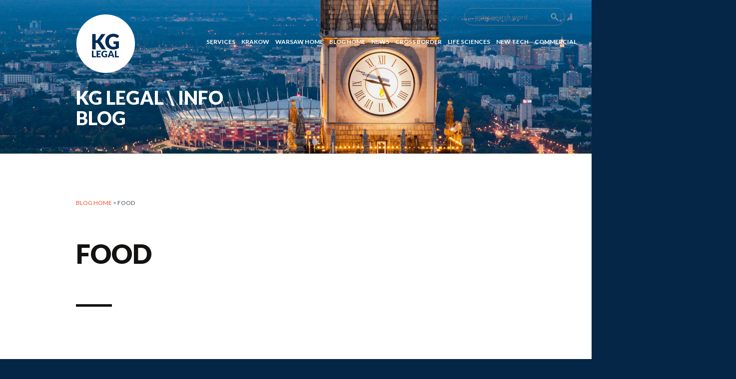

--- FILE ---
content_type: text/html
request_url: https://www.kg-legal.eu/info/kg-legal-news/klaster-lifesciences-lunch/attachment/img_0975/
body_size: 8492
content:
	<!DOCTYPE html>
<html lang="en-GB">

<head>
	<title>Food - KIELTYKA GLADKOWSKI LEGAL | CROSS BORDER POLISH LAW FIRM RANKED IN THE LEGAL 500 EMEA SINCE 2019</title>
	<meta http-equiv="Content-Type" content="text/html; charset=UTF-8">

	<link rel="stylesheet" href="https://www.kg-legal.eu/wp-content/themes/min/css/print.css" type="text/css" media="print">
	<link rel="alternate" type="application/rss+xml" href="https://www.kg-legal.eu/feed/" title="KIELTYKA GLADKOWSKI LEGAL | CROSS BORDER POLISH LAW FIRM RANKED IN THE LEGAL 500 EMEA SINCE 2019 RSS Feed">
	<link rel="alternate" type="application/rss+xml" href="https://www.kg-legal.eu/comments/feed/" title="KIELTYKA GLADKOWSKI LEGAL | CROSS BORDER POLISH LAW FIRM RANKED IN THE LEGAL 500 EMEA SINCE 2019 Comments RSS Feed">
	<link rel="pingback" href="https://www.kg-legal.eu/xmlrpc.php">
	<!-- Compiled and minified CSS -->


	<!-- Compiled and minified JavaScript -->
	<meta name="viewport" content="width=device-width, initial-scale=1">
	<!--     <meta http-equiv="X-UA-Compatible" content="IE=edge,chrome=1"> -->



	<link rel="apple-touch-icon" sizes="120x120" href="https://www.kg-legal.eu/wp-content/themes/min/img/favicons/apple-touch-icon.png">
	<link rel="icon" type="image/png" href="https://www.kg-legal.eu/wp-content/themes/min/img/favicons/favicon-32x32.png" sizes="32x32">
	<link rel="icon" type="image/png" href="https://www.kg-legal.eu/wp-content/themes/min/img/favicons/favicon-16x16.png" sizes="16x16">
	<link rel="manifest" href="https://www.kg-legal.eu/wp-content/themes/min/img/favicons/manifest.json">
	<link rel="mask-icon" href="https://www.kg-legal.eu/wp-content/themes/min/img/favicons/safari-pinned-tab.svg" color="#052647">
	<link rel="shortcut icon" href="https://www.kg-legal.eu/wp-content/themes/min/img/favicons/favicon.ico">
	<meta name="msapplication-config" content="https://www.kg-legal.eu/wp-content/themes/min/img/favicons/browserconfig.xml">
	<meta name="theme-color" content="#052647">
	<script>
		(function(i, s, o, g, r, a, m) {
			i['GoogleAnalyticsObject'] = r;
			i[r] = i[r] || function() {
				(i[r].q = i[r].q || []).push(arguments)
			}, i[r].l = 1 * new Date();
			a = s.createElement(o),
				m = s.getElementsByTagName(o)[0];
			a.async = 1;
			a.src = g;
			m.parentNode.insertBefore(a, m)
		})(window, document, 'script', 'https://www.google-analytics.com/analytics.js', 'ga');

		ga('create', 'UA-52086775-2', 'auto');
		ga('send', 'pageview');
	</script>

	<meta name='robots' content='index, follow, max-image-preview:large, max-snippet:-1, max-video-preview:-1' />
	<style>img:is([sizes="auto" i], [sizes^="auto," i]) { contain-intrinsic-size: 3000px 1500px }</style>
	
	<!-- This site is optimized with the Yoast SEO plugin v24.6 - https://yoast.com/wordpress/plugins/seo/ -->
	<link rel="canonical" href="https://www.kg-legal.eu/wp-content/uploads/2017/02/IMG_0975.jpg" />
	<meta property="og:locale" content="en_GB" />
	<meta property="og:type" content="article" />
	<meta property="og:title" content="Food - KIELTYKA GLADKOWSKI LEGAL | CROSS BORDER POLISH LAW FIRM RANKED IN THE LEGAL 500 EMEA SINCE 2019" />
	<meta property="og:description" content="Klaster LifeScience&#039;s lunch" />
	<meta property="og:url" content="https://www.kg-legal.eu/wp-content/uploads/2017/02/IMG_0975.jpg" />
	<meta property="og:site_name" content="KIELTYKA GLADKOWSKI LEGAL | CROSS BORDER POLISH LAW FIRM RANKED IN THE LEGAL 500 EMEA SINCE 2019" />
	<meta property="article:modified_time" content="2017-02-24T15:32:29+00:00" />
	<meta property="og:image" content="https://www.kg-legal.eu/info/kg-legal-news/klaster-lifesciences-lunch/attachment/img_0975" />
	<meta property="og:image:width" content="1024" />
	<meta property="og:image:height" content="683" />
	<meta property="og:image:type" content="image/jpeg" />
	<meta name="twitter:card" content="summary_large_image" />
	<script type="application/ld+json" class="yoast-schema-graph">{"@context":"https://schema.org","@graph":[{"@type":"WebPage","@id":"https://www.kg-legal.eu/wp-content/uploads/2017/02/IMG_0975.jpg","url":"https://www.kg-legal.eu/wp-content/uploads/2017/02/IMG_0975.jpg","name":"Food - KIELTYKA GLADKOWSKI LEGAL | CROSS BORDER POLISH LAW FIRM RANKED IN THE LEGAL 500 EMEA SINCE 2019","isPartOf":{"@id":"https://www.kg-legal.eu/#website"},"primaryImageOfPage":{"@id":"https://www.kg-legal.eu/wp-content/uploads/2017/02/IMG_0975.jpg#primaryimage"},"image":{"@id":"https://www.kg-legal.eu/wp-content/uploads/2017/02/IMG_0975.jpg#primaryimage"},"thumbnailUrl":"https://www.kg-legal.eu/wp-content/uploads/2017/02/IMG_0975.jpg","datePublished":"2017-02-24T15:22:08+00:00","dateModified":"2017-02-24T15:32:29+00:00","breadcrumb":{"@id":"https://www.kg-legal.eu/wp-content/uploads/2017/02/IMG_0975.jpg#breadcrumb"},"inLanguage":"en-GB","potentialAction":[{"@type":"ReadAction","target":["https://www.kg-legal.eu/wp-content/uploads/2017/02/IMG_0975.jpg"]}]},{"@type":"ImageObject","inLanguage":"en-GB","@id":"https://www.kg-legal.eu/wp-content/uploads/2017/02/IMG_0975.jpg#primaryimage","url":"https://www.kg-legal.eu/wp-content/uploads/2017/02/IMG_0975.jpg","contentUrl":"https://www.kg-legal.eu/wp-content/uploads/2017/02/IMG_0975.jpg","width":5184,"height":3456,"caption":"Klaster LifeScience's lunch"},{"@type":"BreadcrumbList","@id":"https://www.kg-legal.eu/wp-content/uploads/2017/02/IMG_0975.jpg#breadcrumb","itemListElement":[{"@type":"ListItem","position":1,"name":"Strona główna","item":"https://www.kg-legal.eu/"},{"@type":"ListItem","position":2,"name":"KG LEGAL NEWS","item":"https://www.kg-legal.eu/info/kg-legal-news/"},{"@type":"ListItem","position":3,"name":"Klaster LifeScience&#8217;s lunch","item":"https://www.kg-legal.eu/info/kg-legal-news/klaster-lifesciences-lunch/"},{"@type":"ListItem","position":4,"name":"Food"}]},{"@type":"WebSite","@id":"https://www.kg-legal.eu/#website","url":"https://www.kg-legal.eu/","name":"KIELTYKA GLADKOWSKI LEGAL | CROSS BORDER POLISH LAW FIRM RANKED IN THE LEGAL 500 EMEA SINCE 2019","description":"KIELTYKA GLADKOWSKI LEGAL | CROSS BORDER POLISH LAW FIRM RANKED IN THE LEGAL 500 EMEA SINCE 2019","potentialAction":[{"@type":"SearchAction","target":{"@type":"EntryPoint","urlTemplate":"https://www.kg-legal.eu/?s={search_term_string}"},"query-input":{"@type":"PropertyValueSpecification","valueRequired":true,"valueName":"search_term_string"}}],"inLanguage":"en-GB"}]}</script>
	<!-- / Yoast SEO plugin. -->


<link rel='dns-prefetch' href='//fonts.googleapis.com' />
<link rel='dns-prefetch' href='//cdnjs.cloudflare.com' />
<link rel="alternate" type="application/rss+xml" title="KIELTYKA GLADKOWSKI LEGAL | CROSS BORDER POLISH LAW FIRM RANKED IN THE LEGAL 500 EMEA SINCE 2019 &raquo; Food Comments Feed" href="https://www.kg-legal.eu/info/kg-legal-news/klaster-lifesciences-lunch/attachment/img_0975/feed/" />
<script type="text/javascript">
/* <![CDATA[ */
window._wpemojiSettings = {"baseUrl":"https:\/\/s.w.org\/images\/core\/emoji\/15.0.3\/72x72\/","ext":".png","svgUrl":"https:\/\/s.w.org\/images\/core\/emoji\/15.0.3\/svg\/","svgExt":".svg","source":{"concatemoji":"https:\/\/www.kg-legal.eu\/wp-includes\/js\/wp-emoji-release.min.js?ver=6351f905e0a3f2136dc901d0967720ca"}};
/*! This file is auto-generated */
!function(i,n){var o,s,e;function c(e){try{var t={supportTests:e,timestamp:(new Date).valueOf()};sessionStorage.setItem(o,JSON.stringify(t))}catch(e){}}function p(e,t,n){e.clearRect(0,0,e.canvas.width,e.canvas.height),e.fillText(t,0,0);var t=new Uint32Array(e.getImageData(0,0,e.canvas.width,e.canvas.height).data),r=(e.clearRect(0,0,e.canvas.width,e.canvas.height),e.fillText(n,0,0),new Uint32Array(e.getImageData(0,0,e.canvas.width,e.canvas.height).data));return t.every(function(e,t){return e===r[t]})}function u(e,t,n){switch(t){case"flag":return n(e,"\ud83c\udff3\ufe0f\u200d\u26a7\ufe0f","\ud83c\udff3\ufe0f\u200b\u26a7\ufe0f")?!1:!n(e,"\ud83c\uddfa\ud83c\uddf3","\ud83c\uddfa\u200b\ud83c\uddf3")&&!n(e,"\ud83c\udff4\udb40\udc67\udb40\udc62\udb40\udc65\udb40\udc6e\udb40\udc67\udb40\udc7f","\ud83c\udff4\u200b\udb40\udc67\u200b\udb40\udc62\u200b\udb40\udc65\u200b\udb40\udc6e\u200b\udb40\udc67\u200b\udb40\udc7f");case"emoji":return!n(e,"\ud83d\udc26\u200d\u2b1b","\ud83d\udc26\u200b\u2b1b")}return!1}function f(e,t,n){var r="undefined"!=typeof WorkerGlobalScope&&self instanceof WorkerGlobalScope?new OffscreenCanvas(300,150):i.createElement("canvas"),a=r.getContext("2d",{willReadFrequently:!0}),o=(a.textBaseline="top",a.font="600 32px Arial",{});return e.forEach(function(e){o[e]=t(a,e,n)}),o}function t(e){var t=i.createElement("script");t.src=e,t.defer=!0,i.head.appendChild(t)}"undefined"!=typeof Promise&&(o="wpEmojiSettingsSupports",s=["flag","emoji"],n.supports={everything:!0,everythingExceptFlag:!0},e=new Promise(function(e){i.addEventListener("DOMContentLoaded",e,{once:!0})}),new Promise(function(t){var n=function(){try{var e=JSON.parse(sessionStorage.getItem(o));if("object"==typeof e&&"number"==typeof e.timestamp&&(new Date).valueOf()<e.timestamp+604800&&"object"==typeof e.supportTests)return e.supportTests}catch(e){}return null}();if(!n){if("undefined"!=typeof Worker&&"undefined"!=typeof OffscreenCanvas&&"undefined"!=typeof URL&&URL.createObjectURL&&"undefined"!=typeof Blob)try{var e="postMessage("+f.toString()+"("+[JSON.stringify(s),u.toString(),p.toString()].join(",")+"));",r=new Blob([e],{type:"text/javascript"}),a=new Worker(URL.createObjectURL(r),{name:"wpTestEmojiSupports"});return void(a.onmessage=function(e){c(n=e.data),a.terminate(),t(n)})}catch(e){}c(n=f(s,u,p))}t(n)}).then(function(e){for(var t in e)n.supports[t]=e[t],n.supports.everything=n.supports.everything&&n.supports[t],"flag"!==t&&(n.supports.everythingExceptFlag=n.supports.everythingExceptFlag&&n.supports[t]);n.supports.everythingExceptFlag=n.supports.everythingExceptFlag&&!n.supports.flag,n.DOMReady=!1,n.readyCallback=function(){n.DOMReady=!0}}).then(function(){return e}).then(function(){var e;n.supports.everything||(n.readyCallback(),(e=n.source||{}).concatemoji?t(e.concatemoji):e.wpemoji&&e.twemoji&&(t(e.twemoji),t(e.wpemoji)))}))}((window,document),window._wpemojiSettings);
/* ]]> */
</script>
<style id='wp-emoji-styles-inline-css' type='text/css'>

	img.wp-smiley, img.emoji {
		display: inline !important;
		border: none !important;
		box-shadow: none !important;
		height: 1em !important;
		width: 1em !important;
		margin: 0 0.07em !important;
		vertical-align: -0.1em !important;
		background: none !important;
		padding: 0 !important;
	}
</style>
<link rel='stylesheet' id='wp-block-library-css' href='https://www.kg-legal.eu/wp-includes/css/dist/block-library/style.min.css?ver=6351f905e0a3f2136dc901d0967720ca' type='text/css' media='all' />
<style id='classic-theme-styles-inline-css' type='text/css'>
/*! This file is auto-generated */
.wp-block-button__link{color:#fff;background-color:#32373c;border-radius:9999px;box-shadow:none;text-decoration:none;padding:calc(.667em + 2px) calc(1.333em + 2px);font-size:1.125em}.wp-block-file__button{background:#32373c;color:#fff;text-decoration:none}
</style>
<style id='global-styles-inline-css' type='text/css'>
:root{--wp--preset--aspect-ratio--square: 1;--wp--preset--aspect-ratio--4-3: 4/3;--wp--preset--aspect-ratio--3-4: 3/4;--wp--preset--aspect-ratio--3-2: 3/2;--wp--preset--aspect-ratio--2-3: 2/3;--wp--preset--aspect-ratio--16-9: 16/9;--wp--preset--aspect-ratio--9-16: 9/16;--wp--preset--color--black: #000000;--wp--preset--color--cyan-bluish-gray: #abb8c3;--wp--preset--color--white: #ffffff;--wp--preset--color--pale-pink: #f78da7;--wp--preset--color--vivid-red: #cf2e2e;--wp--preset--color--luminous-vivid-orange: #ff6900;--wp--preset--color--luminous-vivid-amber: #fcb900;--wp--preset--color--light-green-cyan: #7bdcb5;--wp--preset--color--vivid-green-cyan: #00d084;--wp--preset--color--pale-cyan-blue: #8ed1fc;--wp--preset--color--vivid-cyan-blue: #0693e3;--wp--preset--color--vivid-purple: #9b51e0;--wp--preset--gradient--vivid-cyan-blue-to-vivid-purple: linear-gradient(135deg,rgba(6,147,227,1) 0%,rgb(155,81,224) 100%);--wp--preset--gradient--light-green-cyan-to-vivid-green-cyan: linear-gradient(135deg,rgb(122,220,180) 0%,rgb(0,208,130) 100%);--wp--preset--gradient--luminous-vivid-amber-to-luminous-vivid-orange: linear-gradient(135deg,rgba(252,185,0,1) 0%,rgba(255,105,0,1) 100%);--wp--preset--gradient--luminous-vivid-orange-to-vivid-red: linear-gradient(135deg,rgba(255,105,0,1) 0%,rgb(207,46,46) 100%);--wp--preset--gradient--very-light-gray-to-cyan-bluish-gray: linear-gradient(135deg,rgb(238,238,238) 0%,rgb(169,184,195) 100%);--wp--preset--gradient--cool-to-warm-spectrum: linear-gradient(135deg,rgb(74,234,220) 0%,rgb(151,120,209) 20%,rgb(207,42,186) 40%,rgb(238,44,130) 60%,rgb(251,105,98) 80%,rgb(254,248,76) 100%);--wp--preset--gradient--blush-light-purple: linear-gradient(135deg,rgb(255,206,236) 0%,rgb(152,150,240) 100%);--wp--preset--gradient--blush-bordeaux: linear-gradient(135deg,rgb(254,205,165) 0%,rgb(254,45,45) 50%,rgb(107,0,62) 100%);--wp--preset--gradient--luminous-dusk: linear-gradient(135deg,rgb(255,203,112) 0%,rgb(199,81,192) 50%,rgb(65,88,208) 100%);--wp--preset--gradient--pale-ocean: linear-gradient(135deg,rgb(255,245,203) 0%,rgb(182,227,212) 50%,rgb(51,167,181) 100%);--wp--preset--gradient--electric-grass: linear-gradient(135deg,rgb(202,248,128) 0%,rgb(113,206,126) 100%);--wp--preset--gradient--midnight: linear-gradient(135deg,rgb(2,3,129) 0%,rgb(40,116,252) 100%);--wp--preset--font-size--small: 13px;--wp--preset--font-size--medium: 20px;--wp--preset--font-size--large: 36px;--wp--preset--font-size--x-large: 42px;--wp--preset--spacing--20: 0.44rem;--wp--preset--spacing--30: 0.67rem;--wp--preset--spacing--40: 1rem;--wp--preset--spacing--50: 1.5rem;--wp--preset--spacing--60: 2.25rem;--wp--preset--spacing--70: 3.38rem;--wp--preset--spacing--80: 5.06rem;--wp--preset--shadow--natural: 6px 6px 9px rgba(0, 0, 0, 0.2);--wp--preset--shadow--deep: 12px 12px 50px rgba(0, 0, 0, 0.4);--wp--preset--shadow--sharp: 6px 6px 0px rgba(0, 0, 0, 0.2);--wp--preset--shadow--outlined: 6px 6px 0px -3px rgba(255, 255, 255, 1), 6px 6px rgba(0, 0, 0, 1);--wp--preset--shadow--crisp: 6px 6px 0px rgba(0, 0, 0, 1);}:where(.is-layout-flex){gap: 0.5em;}:where(.is-layout-grid){gap: 0.5em;}body .is-layout-flex{display: flex;}.is-layout-flex{flex-wrap: wrap;align-items: center;}.is-layout-flex > :is(*, div){margin: 0;}body .is-layout-grid{display: grid;}.is-layout-grid > :is(*, div){margin: 0;}:where(.wp-block-columns.is-layout-flex){gap: 2em;}:where(.wp-block-columns.is-layout-grid){gap: 2em;}:where(.wp-block-post-template.is-layout-flex){gap: 1.25em;}:where(.wp-block-post-template.is-layout-grid){gap: 1.25em;}.has-black-color{color: var(--wp--preset--color--black) !important;}.has-cyan-bluish-gray-color{color: var(--wp--preset--color--cyan-bluish-gray) !important;}.has-white-color{color: var(--wp--preset--color--white) !important;}.has-pale-pink-color{color: var(--wp--preset--color--pale-pink) !important;}.has-vivid-red-color{color: var(--wp--preset--color--vivid-red) !important;}.has-luminous-vivid-orange-color{color: var(--wp--preset--color--luminous-vivid-orange) !important;}.has-luminous-vivid-amber-color{color: var(--wp--preset--color--luminous-vivid-amber) !important;}.has-light-green-cyan-color{color: var(--wp--preset--color--light-green-cyan) !important;}.has-vivid-green-cyan-color{color: var(--wp--preset--color--vivid-green-cyan) !important;}.has-pale-cyan-blue-color{color: var(--wp--preset--color--pale-cyan-blue) !important;}.has-vivid-cyan-blue-color{color: var(--wp--preset--color--vivid-cyan-blue) !important;}.has-vivid-purple-color{color: var(--wp--preset--color--vivid-purple) !important;}.has-black-background-color{background-color: var(--wp--preset--color--black) !important;}.has-cyan-bluish-gray-background-color{background-color: var(--wp--preset--color--cyan-bluish-gray) !important;}.has-white-background-color{background-color: var(--wp--preset--color--white) !important;}.has-pale-pink-background-color{background-color: var(--wp--preset--color--pale-pink) !important;}.has-vivid-red-background-color{background-color: var(--wp--preset--color--vivid-red) !important;}.has-luminous-vivid-orange-background-color{background-color: var(--wp--preset--color--luminous-vivid-orange) !important;}.has-luminous-vivid-amber-background-color{background-color: var(--wp--preset--color--luminous-vivid-amber) !important;}.has-light-green-cyan-background-color{background-color: var(--wp--preset--color--light-green-cyan) !important;}.has-vivid-green-cyan-background-color{background-color: var(--wp--preset--color--vivid-green-cyan) !important;}.has-pale-cyan-blue-background-color{background-color: var(--wp--preset--color--pale-cyan-blue) !important;}.has-vivid-cyan-blue-background-color{background-color: var(--wp--preset--color--vivid-cyan-blue) !important;}.has-vivid-purple-background-color{background-color: var(--wp--preset--color--vivid-purple) !important;}.has-black-border-color{border-color: var(--wp--preset--color--black) !important;}.has-cyan-bluish-gray-border-color{border-color: var(--wp--preset--color--cyan-bluish-gray) !important;}.has-white-border-color{border-color: var(--wp--preset--color--white) !important;}.has-pale-pink-border-color{border-color: var(--wp--preset--color--pale-pink) !important;}.has-vivid-red-border-color{border-color: var(--wp--preset--color--vivid-red) !important;}.has-luminous-vivid-orange-border-color{border-color: var(--wp--preset--color--luminous-vivid-orange) !important;}.has-luminous-vivid-amber-border-color{border-color: var(--wp--preset--color--luminous-vivid-amber) !important;}.has-light-green-cyan-border-color{border-color: var(--wp--preset--color--light-green-cyan) !important;}.has-vivid-green-cyan-border-color{border-color: var(--wp--preset--color--vivid-green-cyan) !important;}.has-pale-cyan-blue-border-color{border-color: var(--wp--preset--color--pale-cyan-blue) !important;}.has-vivid-cyan-blue-border-color{border-color: var(--wp--preset--color--vivid-cyan-blue) !important;}.has-vivid-purple-border-color{border-color: var(--wp--preset--color--vivid-purple) !important;}.has-vivid-cyan-blue-to-vivid-purple-gradient-background{background: var(--wp--preset--gradient--vivid-cyan-blue-to-vivid-purple) !important;}.has-light-green-cyan-to-vivid-green-cyan-gradient-background{background: var(--wp--preset--gradient--light-green-cyan-to-vivid-green-cyan) !important;}.has-luminous-vivid-amber-to-luminous-vivid-orange-gradient-background{background: var(--wp--preset--gradient--luminous-vivid-amber-to-luminous-vivid-orange) !important;}.has-luminous-vivid-orange-to-vivid-red-gradient-background{background: var(--wp--preset--gradient--luminous-vivid-orange-to-vivid-red) !important;}.has-very-light-gray-to-cyan-bluish-gray-gradient-background{background: var(--wp--preset--gradient--very-light-gray-to-cyan-bluish-gray) !important;}.has-cool-to-warm-spectrum-gradient-background{background: var(--wp--preset--gradient--cool-to-warm-spectrum) !important;}.has-blush-light-purple-gradient-background{background: var(--wp--preset--gradient--blush-light-purple) !important;}.has-blush-bordeaux-gradient-background{background: var(--wp--preset--gradient--blush-bordeaux) !important;}.has-luminous-dusk-gradient-background{background: var(--wp--preset--gradient--luminous-dusk) !important;}.has-pale-ocean-gradient-background{background: var(--wp--preset--gradient--pale-ocean) !important;}.has-electric-grass-gradient-background{background: var(--wp--preset--gradient--electric-grass) !important;}.has-midnight-gradient-background{background: var(--wp--preset--gradient--midnight) !important;}.has-small-font-size{font-size: var(--wp--preset--font-size--small) !important;}.has-medium-font-size{font-size: var(--wp--preset--font-size--medium) !important;}.has-large-font-size{font-size: var(--wp--preset--font-size--large) !important;}.has-x-large-font-size{font-size: var(--wp--preset--font-size--x-large) !important;}
:where(.wp-block-post-template.is-layout-flex){gap: 1.25em;}:where(.wp-block-post-template.is-layout-grid){gap: 1.25em;}
:where(.wp-block-columns.is-layout-flex){gap: 2em;}:where(.wp-block-columns.is-layout-grid){gap: 2em;}
:root :where(.wp-block-pullquote){font-size: 1.5em;line-height: 1.6;}
</style>
<link rel='stylesheet' id='gfonts-css' href='https://fonts.googleapis.com/icon?family=Open+Sans%3A400%2C600%2C700%2C300%7CLato%3A300%2C400%2C700%2C900%7CMaterial+Icons&#038;subset=latin-ext&#038;ver=6351f905e0a3f2136dc901d0967720ca' type='text/css' media='all' />
<link rel='stylesheet' id='materialize-css' href='https://cdnjs.cloudflare.com/ajax/libs/materialize/0.97.8/css/materialize.min.css?ver=6351f905e0a3f2136dc901d0967720ca' type='text/css' media='all' />
<link rel='stylesheet' id='animate-css' href='https://www.kg-legal.eu/wp-content/themes/min/bower_components/animate.css/animate.min.css?ver=6351f905e0a3f2136dc901d0967720ca' type='text/css' media='all' />
<link rel='stylesheet' id='owl-css' href='https://www.kg-legal.eu/wp-content/themes/min/bower_components/owl.carousel/dist/assets/owl.carousel.min.css?ver=6351f905e0a3f2136dc901d0967720ca' type='text/css' media='all' />
<link rel='stylesheet' id='owl-theme-css' href='https://www.kg-legal.eu/wp-content/themes/min/bower_components/owl.carousel/dist/assets/owl.theme.default.min.css?ver=6351f905e0a3f2136dc901d0967720ca' type='text/css' media='all' />
<link rel='stylesheet' id='fontawesome-css' href='https://www.kg-legal.eu/wp-content/themes/min/bower_components/font-awesome/css/font-awesome.min.css?ver=6351f905e0a3f2136dc901d0967720ca' type='text/css' media='all' />
<link rel='stylesheet' id='aos-css' href='https://www.kg-legal.eu/wp-content/themes/min/css/aos.css?ver=6351f905e0a3f2136dc901d0967720ca' type='text/css' media='all' />
<link rel='stylesheet' id='main-css' href='https://www.kg-legal.eu/wp-content/themes/min/style.css?ver=1652948291' type='text/css' media='all' />
<style id='akismet-widget-style-inline-css' type='text/css'>

			.a-stats {
				--akismet-color-mid-green: #357b49;
				--akismet-color-white: #fff;
				--akismet-color-light-grey: #f6f7f7;

				max-width: 350px;
				width: auto;
			}

			.a-stats * {
				all: unset;
				box-sizing: border-box;
			}

			.a-stats strong {
				font-weight: 600;
			}

			.a-stats a.a-stats__link,
			.a-stats a.a-stats__link:visited,
			.a-stats a.a-stats__link:active {
				background: var(--akismet-color-mid-green);
				border: none;
				box-shadow: none;
				border-radius: 8px;
				color: var(--akismet-color-white);
				cursor: pointer;
				display: block;
				font-family: -apple-system, BlinkMacSystemFont, 'Segoe UI', 'Roboto', 'Oxygen-Sans', 'Ubuntu', 'Cantarell', 'Helvetica Neue', sans-serif;
				font-weight: 500;
				padding: 12px;
				text-align: center;
				text-decoration: none;
				transition: all 0.2s ease;
			}

			/* Extra specificity to deal with TwentyTwentyOne focus style */
			.widget .a-stats a.a-stats__link:focus {
				background: var(--akismet-color-mid-green);
				color: var(--akismet-color-white);
				text-decoration: none;
			}

			.a-stats a.a-stats__link:hover {
				filter: brightness(110%);
				box-shadow: 0 4px 12px rgba(0, 0, 0, 0.06), 0 0 2px rgba(0, 0, 0, 0.16);
			}

			.a-stats .count {
				color: var(--akismet-color-white);
				display: block;
				font-size: 1.5em;
				line-height: 1.4;
				padding: 0 13px;
				white-space: nowrap;
			}
		
</style>
<link rel='stylesheet' id='wp-pagenavi-css' href='https://www.kg-legal.eu/wp-content/plugins/wp-pagenavi/pagenavi-css.css?ver=2.70' type='text/css' media='all' />
<script type="text/javascript" src="https://www.kg-legal.eu/wp-includes/js/jquery/jquery.min.js?ver=3.7.1" id="jquery-core-js"></script>
<script type="text/javascript" src="https://www.kg-legal.eu/wp-includes/js/jquery/jquery-migrate.min.js?ver=3.4.1" id="jquery-migrate-js"></script>
<link rel="https://api.w.org/" href="https://www.kg-legal.eu/wp-json/" /><link rel="alternate" title="JSON" type="application/json" href="https://www.kg-legal.eu/wp-json/wp/v2/media/813" /><link rel="EditURI" type="application/rsd+xml" title="RSD" href="https://www.kg-legal.eu/xmlrpc.php?rsd" />

<link rel='shortlink' href='https://www.kg-legal.eu/?p=813' />
<link rel="alternate" title="oEmbed (JSON)" type="application/json+oembed" href="https://www.kg-legal.eu/wp-json/oembed/1.0/embed?url=https%3A%2F%2Fwww.kg-legal.eu%2Finfo%2Fkg-legal-news%2Fklaster-lifesciences-lunch%2Fattachment%2Fimg_0975%2F" />
<link rel="alternate" title="oEmbed (XML)" type="text/xml+oembed" href="https://www.kg-legal.eu/wp-json/oembed/1.0/embed?url=https%3A%2F%2Fwww.kg-legal.eu%2Finfo%2Fkg-legal-news%2Fklaster-lifesciences-lunch%2Fattachment%2Fimg_0975%2F&#038;format=xml" />
<style id='cresta-social-share-counter-inline-css'>.cresta-share-icon .sbutton {font-family: 'Noto Sans', sans-serif;}#crestashareiconincontent {float: right;}#crestashareiconincontent{margin-top:1rem}</style></head>

<body data-rsssl=1 class="attachment attachment-template-default single single-attachment postid-813 attachmentid-813 attachment-jpeg lang-en">

	<div class="top-bg container container-left">

		<div class="top-bg-bg waw" data-aos="fade-in"></div>

		<nav class="white row" style="background: transparent !important;">
			<div class="nav-wrapper ccontainer pad-left">
<div data-aos="fade-down" data-aos-delay="600" style="z-index: 3;">
				<a href="https://www.kg-legal.eu/" title="KIELTYKA GLADKOWSKI LEGAL | CROSS BORDER POLISH LAW FIRM RANKED IN THE LEGAL 500 EMEA 2020" id="logo-container" class="brand-logo">
					<img src="https://www.kg-legal.eu/wp-content/themes/min/img/logo-kglegal.png" alt="KIELTYKA GLADKOWSKI LEGAL | CROSS BORDER POLISH LAW FIRM RANKED IN THE LEGAL 500 EMEA 2020">
				</a>
</div>

				<a href="#" data-activates="nav-mobile" class="button-collapse"><i class="material-icons">menu</i></a>

				<div id="top-menu-wrap" data-aos="fade-down" data-aos-delay="600">
					<div class="right">
						<form action="https://www.kg-legal.eu/info/" method="get" id="s_form">
							<label class="searchfield">
								<input type="text" name="s" placeholder="enter search word ...">
								<i class="material-icons" onClick="jQuery('#s_form').submit()">search</i>
							</label>
						</form>
						<ul id="lang-switch">

						</ul>
					</div>
				</div>

				<div class="header-menu" data-aos="fade-down" data-aos-delay="600">
					<div class="menu-menublog-container"><ul id="menu-menublog" class="right hide-on-med-and-down"><li id="menu-item-4694" class="menu-item menu-item-type-post_type menu-item-object-page menu-item-4694"><a href="https://www.kg-legal.eu/services/">SERVICES</a></li>
<li id="menu-item-184" class="menu-item menu-item-type-post_type menu-item-object-page menu-item-home menu-item-184"><a href="https://www.kg-legal.eu/" title="Go to KG LEGAL homepage">Krakow</a></li>
<li id="menu-item-1796" class="menu-item menu-item-type-custom menu-item-object-custom menu-item-1796"><a href="https://www.kg-legal.pl">Warsaw Home</a></li>
<li id="menu-item-187" class="menu-item menu-item-type-post_type menu-item-object-page current_page_parent menu-item-187"><a href="https://www.kg-legal.eu/info/" title="Go to KG LEGAL BLOG`S homepage">Blog Home</a></li>
<li id="menu-item-128" class="menu-item menu-item-type-taxonomy menu-item-object-category menu-item-128"><a href="https://www.kg-legal.eu/info/kg-legal-news/" title="Information about KG Legal and the organisations it is a member of">News</a></li>
<li id="menu-item-131" class="menu-item menu-item-type-taxonomy menu-item-object-category menu-item-131"><a href="https://www.kg-legal.eu/info/cross-border-cases/" title="KG Legal expertise in cross border cases">CROSS BORDER</a></li>
<li id="menu-item-129" class="menu-item menu-item-type-taxonomy menu-item-object-category menu-item-129"><a href="https://www.kg-legal.eu/info/pharmaceutical-healthcare-life-sciences-law/" title="Biotech, Medtech and Life Sciences law">LIFE SCIENCES</a></li>
<li id="menu-item-130" class="menu-item menu-item-type-taxonomy menu-item-object-category menu-item-130"><a href="https://www.kg-legal.eu/info/it-new-technologies-media-and-communication-technology-law/" title="IT, New Technologies, Communication Technology law">NEW TECH</a></li>
<li id="menu-item-132" class="menu-item menu-item-type-taxonomy menu-item-object-category menu-item-132"><a href="https://www.kg-legal.eu/info/investment-law-and-processes-in-poland/" title="Foreign and domestic investments in Poland">COMMERCIAL</a></li>
</ul></div>				</div>

				<div id="nav-mobile" class="side-nav" style="transform: translateX(-100%);">
					<div class="clear" style="width: 100%;"><a style="display: block; text-align: right; float: right;" onclick="jQuery('.button-collapse').sideNav('hide');" href="#" id="closenav"><i class="material-icons" style="margin:0; line-height: 48px;">close</i></a></div>
					<div class="menu-menumain-container"><ul id="menu-menumain" class="menu"><li id="menu-item-4243" class="menu-item menu-item-type-post_type menu-item-object-post menu-item-4243"><a href="https://www.kg-legal.eu/info/kg-legal-news/one-world-trade-center-kg-legals-new-office-in-new-york-international-branch/">NEW YORK ISTART1</a></li>
<li id="menu-item-1832" class="menu-item menu-item-type-custom menu-item-object-custom menu-item-1832"><a href="https://www.kg-legal.pl">Warsaw Office</a></li>
<li id="menu-item-13" class="menu-item menu-item-type-post_type menu-item-object-page menu-item-13"><a href="https://www.kg-legal.eu/team/">Team</a></li>
<li id="menu-item-4695" class="menu-item menu-item-type-post_type menu-item-object-page menu-item-4695"><a href="https://www.kg-legal.eu/services/">SERVICES</a></li>
<li id="menu-item-30" class="menu-item menu-item-type-post_type menu-item-object-page menu-item-30"><a href="https://www.kg-legal.eu/awards-recognition/">RECOGNITION</a></li>
<li id="menu-item-29" class="menu-item menu-item-type-post_type menu-item-object-page menu-item-29"><a href="https://www.kg-legal.eu/partner-organisations/">INTERNATIONAL</a></li>
<li id="menu-item-28" class="menu-item menu-item-type-post_type menu-item-object-page menu-item-28"><a href="https://www.kg-legal.eu/presence-in-media/">PRESS</a></li>
<li id="menu-item-27" class="menu-item menu-item-type-post_type menu-item-object-page menu-item-27"><a href="https://www.kg-legal.eu/cases-clients/">CASES</a></li>
<li id="menu-item-26" class="menu-item menu-item-type-post_type menu-item-object-page menu-item-26"><a href="https://www.kg-legal.eu/contact/">CONTACT</a></li>
</ul></div>				</div>
			</div>
		</nav>
	<div class="ccontainer">
		<div class="row">

			<div class="col s12 slider pad-left" data-aos="fade-up">
				<h2>KG LEGAL \ INFO<br />
BLOG</h2>
			</div>

		</div>
	</div>

	</div>


	<div class="container container-left" style="background: white">
		<div class="row">
			<div class="col s12 l9 content-page pad-left">

				<p class="breadcrumbs" data-aos="fade-up">
					<a href="https://www.kg-legal.eu/info/">Blog home</a>
										> Food

				</p>


															<h1 data-aos="fade-up">Food</h1>
						<div class="post row" id="post-813">
							<div class="entry col m9" style="opacity: 0">
								<p class="attachment"><a href='https://www.kg-legal.eu/wp-content/uploads/2017/02/IMG_0975.jpg'><img fetchpriority="high" decoding="async" width="300" height="200" src="https://www.kg-legal.eu/wp-content/uploads/2017/02/IMG_0975-300x200.jpg" class="attachment-medium size-medium" alt="" srcset="https://www.kg-legal.eu/wp-content/uploads/2017/02/IMG_0975-300x200.jpg 300w, https://www.kg-legal.eu/wp-content/uploads/2017/02/IMG_0975-768x512.jpg 768w, https://www.kg-legal.eu/wp-content/uploads/2017/02/IMG_0975-1024x683.jpg 1024w" sizes="(max-width: 300px) 100vw, 300px" /></a></p>
<p>There was delicious food waiting for us.</p>
							</div>
						</div><!-- close:post -->
					
				
			</div>
		</div>
		<!--
  </div>


</div>
-->


	</div> <!-- content -->
	<footer>
  <div class="container">
    <div class="row">
      <div class="col l3 s12" >
        <img src="https://www.kg-legal.eu/wp-content/themes/min/img/logo-kglegal.png" alt="kglegal">
      </div>
	    <div class="col l4 m6 s12" >
	      <strong>Kiełtyka Gładkowski KG LEGAL<br>
	        Professional Partnership. <br>
	        Attorney Law Firm <br>
	      </strong>
		    <p class="grey-text eq-width" style="margin: 10px 0px 0px;">
		      <span class="eq">NIP (Tax Id. Number)</span> : 6772407578<br>
	        <span class="eq">VAT number</span> : PL6772407578<br>
	        <span class="eq">Business Registry Number</span> : 365354092<br>
            <span class="eq">National Court <br> Register Number:</span> : 0000635779<br>
		    </p>
		  </div>
		  <div class="col l4 m6 s12" >
		    <p>
			    <strong>WARSAW OFFICE:<br>
				UL. TWARDA 18, 00-105 WARSAW, POLAND<br>
				<br>
			    KRAKOW OFFICE:<br>
				UL. SW. ANNY 9, 31-008 KRAKOW, POLAND<br>
			    </strong>
		    </p>
		    <p style="margin-top:20px;">
			    <strong>tel : + 48 12 263 46 74, + 48 12 426 47 35<br>
		        fax: + 48 12 426 47 43<br>
		        <a href="mailto:office@kg-legal.pl">office@kg-legal.pl</a><br>
		      </strong>
		    </p>
		  </div>
		</div>
		<div class="row">
	    <div class="col s12 offset-l3 social">
	            
        <br/>
	            
        <a href="https://www.linkedin.com/company/kg-legal/" title="Linkedin" target="_blank"><i class="fa fa-linkedin"></i></a>
        <a href="https://twitter.com/KG_LEGAL_Poland" title="Twitter" target="_blank"><i class="fa fa-twitter"></i></a>
	      <a href="https://www.facebook.com/kglegal" title="Facebook" target="_blank"><i class="fa fa-facebook"></i></a>
        <a href="https://www.youtube.com/c/KglegalPllawfirm" title="Youtube" target="_blank"><i class="fa fa-youtube"></i></a>
        <a href="https://www.xing.com/companies/kglegalkiełtykagładkowski-spółkapartnerska.kancelariaradcówprawnych" title="Xing" target="_blank"><i class="fa fa-xing"></i></a>
      </div>
      <div class="clear"></div>
      <div class="col l9 offset-l3 s12 grey-text small">

        <br>

        KG Legal has been entered into the entrepreneurs register of the National Court Register<br>
        by the District Court for Kraków - Śródmieście XI Commercial Division, under KRS number: 0000635779 
	
        <br><br>
	
	      <div class="inline b"><p><a href="https://www.kg-legal.eu/impressum/">impressum</a> / <a href="https://www.kg-legal.eu/disclaimer/">disclaimer</a></p>
</div>&nbsp;&nbsp;&nbsp;&nbsp;<em>copyrights 2016-2022 : kg-legal.eu &nbsp | &nbsp
		Agencja interaktywna : <a href="https://www.hauerpower.com" title="hauerpower"><strong>hauerpower.com</strong></a> kraków
		</em>
      </div>


	  </div>
  </div>
</footer>

<a id="scrollTop" href="#"><img src="https://www.kg-legal.eu/wp-content/themes/min/img/arrow_up.png" alt="UP"></a>

<script type="text/javascript" src="https://www.kg-legal.eu/wp-content/themes/min/bower_components/equalize/js/equalize.min.js?ver=6351f905e0a3f2136dc901d0967720ca" id="equalize-js"></script>
<script type="text/javascript" src="https://www.kg-legal.eu/wp-content/themes/min/bower_components/owl.carousel/dist/owl.carousel.min.js?ver=6351f905e0a3f2136dc901d0967720ca" id="owl-js"></script>
<script type="text/javascript" src="https://www.kg-legal.eu/wp-content/themes/min/js/aos.js?ver=6351f905e0a3f2136dc901d0967720ca" id="aos-js"></script>
<script type="text/javascript" src="https://www.kg-legal.eu/wp-content/themes/min/js/materialize.min.js?ver=6351f905e0a3f2136dc901d0967720ca" id="materialize-js"></script>
<script type="text/javascript" src="https://www.kg-legal.eu/wp-content/themes/min/js/script.js?ver=1651148995" id="main-js"></script>
<script type="text/javascript">
(function() {
				var expirationDate = new Date();
				expirationDate.setTime( expirationDate.getTime() + 31536000 * 1000 );
				document.cookie = "pll_language=en; expires=" + expirationDate.toUTCString() + "; path=/; secure; SameSite=Lax";
			}());

</script>

</body>
</html><!-- WP Fastest Cache file was created in 0.056375980377197 seconds, on 28-01-26 13:52:03 -->